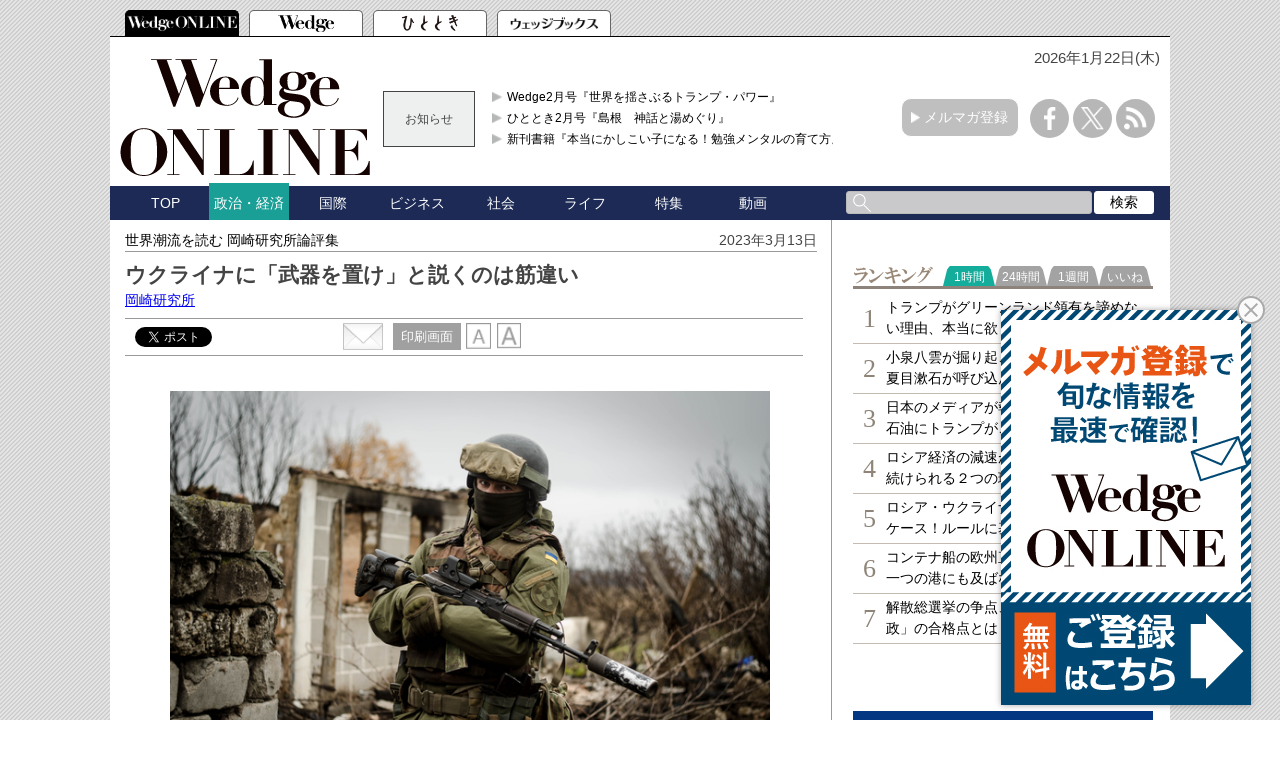

--- FILE ---
content_type: text/html; charset=UTF-8
request_url: https://bs.nakanohito.jp/o1/cta/
body_size: 464
content:
{"config":{"modeStyle":{"pc":"popup","sp":"popup"},"outputType":{"pc":"image","sp":"image"},"linkData":{"value":{"pc":"https://wedge.ismedia.jp/list/regist","sp":"https://wedge.ismedia.jp/list/regist"}},"displaySetting":{"timer":{"pc":20,"sp":20},"scroll":{"pc":0,"sp":0}},"spSwitchLine":{"switchLine":550,"type":"below"},"showOnce":false,"img":{"url":{"1x":{"pc":"https://ui-storage.userlocal.jp/public/cta/50246/365188be-b2b8-4c0c-b733-7a0115720616.jpg","sp":"https://ui-storage.userlocal.jp/public/cta/50246/365188be-b2b8-4c0c-b733-7a0115720616.jpg"}},"type":{"pc":"static","sp":"static"},"size":{"width":{"pc":250,"sp":250},"height":{"pc":395,"sp":395}},"alt":{"pc":"","sp":""}},"closeButton":{"positionHorizontal":{"pc":"right","sp":"right"}}},"style":{"widget":{"popupMargin":{"bottom":{"pc":15,"sp":15},"right":{"pc":15,"sp":15}},"zIndex":{"pc":2147483547,"sp":2147483547},"design":{"vertical":{"pc":"bottom","sp":"bottom"},"horizontal":{"pc":"right","sp":"right"}}}}}

--- FILE ---
content_type: text/html; charset=utf-8
request_url: https://www.google.com/recaptcha/api2/aframe
body_size: 184
content:
<!DOCTYPE HTML><html><head><meta http-equiv="content-type" content="text/html; charset=UTF-8"></head><body><script nonce="MSfYV9jb_806NMxQwpscKQ">/** Anti-fraud and anti-abuse applications only. See google.com/recaptcha */ try{var clients={'sodar':'https://pagead2.googlesyndication.com/pagead/sodar?'};window.addEventListener("message",function(a){try{if(a.source===window.parent){var b=JSON.parse(a.data);var c=clients[b['id']];if(c){var d=document.createElement('img');d.src=c+b['params']+'&rc='+(localStorage.getItem("rc::a")?sessionStorage.getItem("rc::b"):"");window.document.body.appendChild(d);sessionStorage.setItem("rc::e",parseInt(sessionStorage.getItem("rc::e")||0)+1);localStorage.setItem("rc::h",'1769013759627');}}}catch(b){}});window.parent.postMessage("_grecaptcha_ready", "*");}catch(b){}</script></body></html>

--- FILE ---
content_type: application/javascript; charset=utf-8
request_url: https://fundingchoicesmessages.google.com/f/AGSKWxWS0P5A4mFeHXGK-2qlREESlaLLnYLsx3rfOZ39rVWqrnEYq6WE_I95gPbpBwYau0JELKHTSI71_Hc5eDkLJjkLkPgP5cuhszUJ-HaRV_Qv5zPnmIvjWQ7m0cbtPrDsg6AjzX5jsUg1xoKAtnuW_jqrpGwWn2ths38ifmH5j082d8F6I1P1X3WpYkH7/_/ad-layers-_tile_ad_/adscontent2./jitads./adx_exo_
body_size: -1292
content:
window['c1137a27-c083-4aae-b241-4a1fc29f886f'] = true;

--- FILE ---
content_type: text/javascript;charset=UTF-8
request_url: https://s-rtb.send.microad.jp/ad?spot=2abecbaf01a19fc2fe29bc60089825e8&cb=microadCompass.AdRequestor.callback&url=https%3A%2F%2Fwedge.ismedia.jp%2Farticles%2F-%2F29659&vo=true&mimes=%5B100%2C300%2C301%2C302%5D&cbt=22668cd5ac1006019be16fbd01&pa=false&ar=false&ver=%5B%22compass.js.v1.20.1%22%5D
body_size: 160
content:
microadCompass.AdRequestor.callback({"spot":"2abecbaf01a19fc2fe29bc60089825e8","sequence":"2","impression_id":"5437910194377833356"})

--- FILE ---
content_type: text/javascript
request_url: https://wedge.ismedia.jp/oo/uu/cl.cgi?rd=1769013755
body_size: -70
content:
ISMLIB.cookie='65683.648899998';
if (ISMLIB.rCookie('ismub')=='' ) ISMLIB.wCookie(ISMLIB.cookie);


--- FILE ---
content_type: application/javascript; charset=utf-8
request_url: https://rise.enhance.co.jp/ti?tagIds=63918abaf40c3908ce4e1cb7&adunitId=ADU-FVTQ1PUF&referrer=&requestUrl=https://wedge.ismedia.jp/articles/-/29659&clientCookie=true
body_size: 355
content:
(()=>{var e,i={tags:[{id:"63918abaf40c3908ce4e1cb7",impressionKpi:"-1",impressionTotal:"323275",impressionDailyKPI:"-1",impressionDailyTotal:"1",landingUrl:"",executable:"true",excutableShowInters:"true",isValidRequestUrl:"true",executableFrequency:"true"}]};window.tagInfor||(window.tagInfor=[]),e=window.tagInfor,i.tags.forEach(function(a){var n=-1;e.forEach(function(e,i){e&&e.id==a.id&&(n=i)}),-1!=n?e[n]=a:e.push(a)}),window.tagInfor=e})();

--- FILE ---
content_type: text/javascript; charset=UTF-8
request_url: https://yads.yjtag.yahoo.co.jp/tag?s=52982_639241&fr_id=yads_8420929-0&p_elem=yads52982_639241&u=https%3A%2F%2Fwedge.ismedia.jp%2Farticles%2F-%2F29659&pv_ts=1769013749980&cu=https%3A%2F%2Fwedge.ismedia.jp%2Farticles%2F-%2F29659&suid=058c16a7-4ba7-4664-98c8-919cb1fe3487
body_size: 676
content:
yadsDispatchDeliverProduct({"dsCode":"52982_639241","patternCode":"52982_639241-675282","outputType":"js_frame","targetID":"yads52982_639241","requestID":"883f4ef390c8ef644b80aff35892f125","products":[{"adprodsetCode":"52982_639241-675282-714009","adprodType":3,"adTag":"<script onerror='YJ_YADS.passback()' src='https://yads.yjtag.yahoo.co.jp/yda?adprodset=52982_639241-675282-714009&cb=176901375612&cu=https%3A%2F%2Fwedge.ismedia.jp%2Farticles%2F-%2F29659&p_elem=yads52982_639241&pv_id=883f4ef390c8ef644b80aff35892f125&suid=058c16a7-4ba7-4664-98c8-919cb1fe3487&u=https%3A%2F%2Fwedge.ismedia.jp%2Farticles%2F-%2F29659' type='text/javascript'></script>","width":"300","height":"250","iframeFlag":1}],"measurable":1,"frameTag":"<div style=\"text-align:center;\"><iframe src=\"https://s.yimg.jp/images/listing/tool/yads/yads-iframe.html?s=52982_639241&fr_id=yads_8420929-0&p_elem=yads52982_639241&u=https%3A%2F%2Fwedge.ismedia.jp%2Farticles%2F-%2F29659&pv_ts=1769013749980&cu=https%3A%2F%2Fwedge.ismedia.jp%2Farticles%2F-%2F29659&suid=058c16a7-4ba7-4664-98c8-919cb1fe3487\" style=\"border:none;clear:both;display:block;margin:auto;overflow:hidden\" allowtransparency=\"true\" data-resize-frame=\"true\" frameborder=\"0\" height=\"250\" id=\"yads_8420929-0\" name=\"yads_8420929-0\" scrolling=\"no\" title=\"Ad Content\" width=\"300\" allow=\"fullscreen; attribution-reporting\" allowfullscreen loading=\"eager\" ></iframe></div>"});